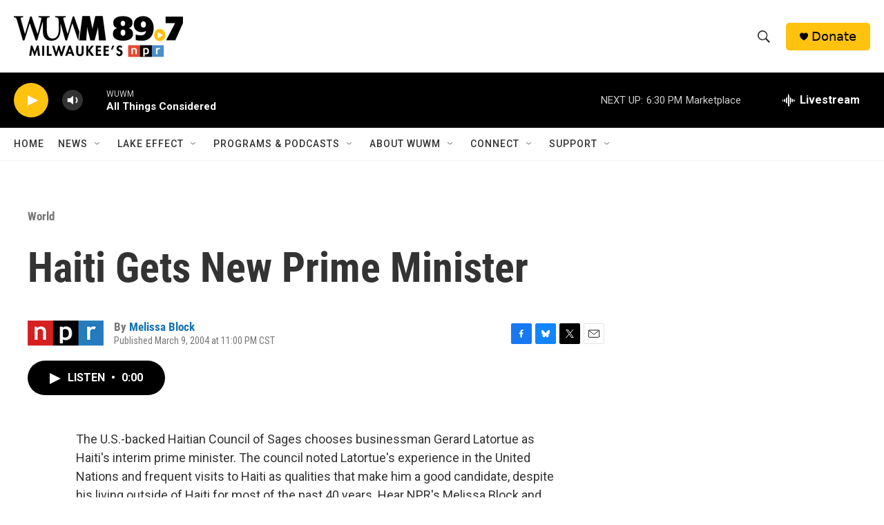

--- FILE ---
content_type: text/html; charset=utf-8
request_url: https://www.google.com/recaptcha/api2/aframe
body_size: 266
content:
<!DOCTYPE HTML><html><head><meta http-equiv="content-type" content="text/html; charset=UTF-8"></head><body><script nonce="UkZaznmHu7imBN-2cD9XiA">/** Anti-fraud and anti-abuse applications only. See google.com/recaptcha */ try{var clients={'sodar':'https://pagead2.googlesyndication.com/pagead/sodar?'};window.addEventListener("message",function(a){try{if(a.source===window.parent){var b=JSON.parse(a.data);var c=clients[b['id']];if(c){var d=document.createElement('img');d.src=c+b['params']+'&rc='+(localStorage.getItem("rc::a")?sessionStorage.getItem("rc::b"):"");window.document.body.appendChild(d);sessionStorage.setItem("rc::e",parseInt(sessionStorage.getItem("rc::e")||0)+1);localStorage.setItem("rc::h",'1769118880811');}}}catch(b){}});window.parent.postMessage("_grecaptcha_ready", "*");}catch(b){}</script></body></html>